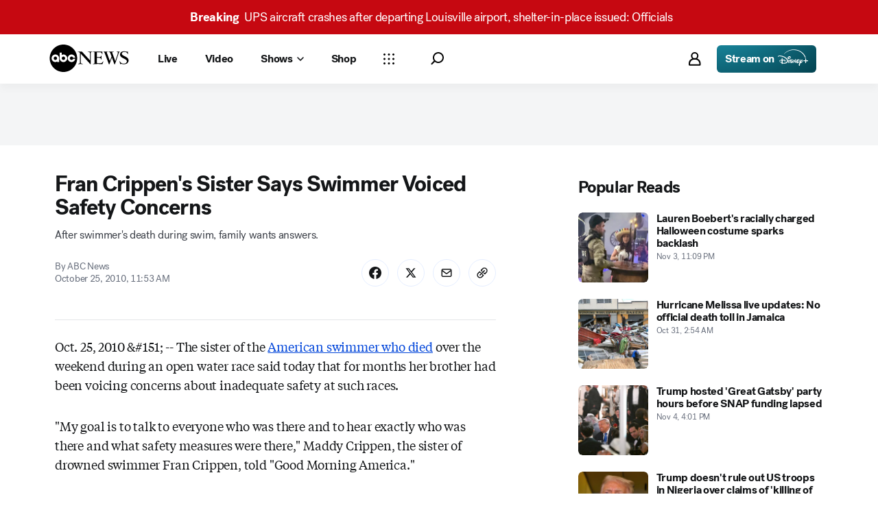

--- FILE ---
content_type: text/html; charset=utf-8
request_url: https://www.google.com/recaptcha/enterprise/anchor?ar=1&k=6LcasesZAAAAANjEneEY1wLzfA_4qQNbfWVTZjFC&co=aHR0cHM6Ly9jZG4ucmVnaXN0ZXJkaXNuZXkuZ28uY29tOjQ0Mw..&hl=en&v=cLm1zuaUXPLFw7nzKiQTH1dX&size=invisible&anchor-ms=20000&execute-ms=15000&cb=zcuij8n3y5t9
body_size: 45008
content:
<!DOCTYPE HTML><html dir="ltr" lang="en"><head><meta http-equiv="Content-Type" content="text/html; charset=UTF-8">
<meta http-equiv="X-UA-Compatible" content="IE=edge">
<title>reCAPTCHA</title>
<style type="text/css">
/* cyrillic-ext */
@font-face {
  font-family: 'Roboto';
  font-style: normal;
  font-weight: 400;
  src: url(//fonts.gstatic.com/s/roboto/v18/KFOmCnqEu92Fr1Mu72xKKTU1Kvnz.woff2) format('woff2');
  unicode-range: U+0460-052F, U+1C80-1C8A, U+20B4, U+2DE0-2DFF, U+A640-A69F, U+FE2E-FE2F;
}
/* cyrillic */
@font-face {
  font-family: 'Roboto';
  font-style: normal;
  font-weight: 400;
  src: url(//fonts.gstatic.com/s/roboto/v18/KFOmCnqEu92Fr1Mu5mxKKTU1Kvnz.woff2) format('woff2');
  unicode-range: U+0301, U+0400-045F, U+0490-0491, U+04B0-04B1, U+2116;
}
/* greek-ext */
@font-face {
  font-family: 'Roboto';
  font-style: normal;
  font-weight: 400;
  src: url(//fonts.gstatic.com/s/roboto/v18/KFOmCnqEu92Fr1Mu7mxKKTU1Kvnz.woff2) format('woff2');
  unicode-range: U+1F00-1FFF;
}
/* greek */
@font-face {
  font-family: 'Roboto';
  font-style: normal;
  font-weight: 400;
  src: url(//fonts.gstatic.com/s/roboto/v18/KFOmCnqEu92Fr1Mu4WxKKTU1Kvnz.woff2) format('woff2');
  unicode-range: U+0370-0377, U+037A-037F, U+0384-038A, U+038C, U+038E-03A1, U+03A3-03FF;
}
/* vietnamese */
@font-face {
  font-family: 'Roboto';
  font-style: normal;
  font-weight: 400;
  src: url(//fonts.gstatic.com/s/roboto/v18/KFOmCnqEu92Fr1Mu7WxKKTU1Kvnz.woff2) format('woff2');
  unicode-range: U+0102-0103, U+0110-0111, U+0128-0129, U+0168-0169, U+01A0-01A1, U+01AF-01B0, U+0300-0301, U+0303-0304, U+0308-0309, U+0323, U+0329, U+1EA0-1EF9, U+20AB;
}
/* latin-ext */
@font-face {
  font-family: 'Roboto';
  font-style: normal;
  font-weight: 400;
  src: url(//fonts.gstatic.com/s/roboto/v18/KFOmCnqEu92Fr1Mu7GxKKTU1Kvnz.woff2) format('woff2');
  unicode-range: U+0100-02BA, U+02BD-02C5, U+02C7-02CC, U+02CE-02D7, U+02DD-02FF, U+0304, U+0308, U+0329, U+1D00-1DBF, U+1E00-1E9F, U+1EF2-1EFF, U+2020, U+20A0-20AB, U+20AD-20C0, U+2113, U+2C60-2C7F, U+A720-A7FF;
}
/* latin */
@font-face {
  font-family: 'Roboto';
  font-style: normal;
  font-weight: 400;
  src: url(//fonts.gstatic.com/s/roboto/v18/KFOmCnqEu92Fr1Mu4mxKKTU1Kg.woff2) format('woff2');
  unicode-range: U+0000-00FF, U+0131, U+0152-0153, U+02BB-02BC, U+02C6, U+02DA, U+02DC, U+0304, U+0308, U+0329, U+2000-206F, U+20AC, U+2122, U+2191, U+2193, U+2212, U+2215, U+FEFF, U+FFFD;
}
/* cyrillic-ext */
@font-face {
  font-family: 'Roboto';
  font-style: normal;
  font-weight: 500;
  src: url(//fonts.gstatic.com/s/roboto/v18/KFOlCnqEu92Fr1MmEU9fCRc4AMP6lbBP.woff2) format('woff2');
  unicode-range: U+0460-052F, U+1C80-1C8A, U+20B4, U+2DE0-2DFF, U+A640-A69F, U+FE2E-FE2F;
}
/* cyrillic */
@font-face {
  font-family: 'Roboto';
  font-style: normal;
  font-weight: 500;
  src: url(//fonts.gstatic.com/s/roboto/v18/KFOlCnqEu92Fr1MmEU9fABc4AMP6lbBP.woff2) format('woff2');
  unicode-range: U+0301, U+0400-045F, U+0490-0491, U+04B0-04B1, U+2116;
}
/* greek-ext */
@font-face {
  font-family: 'Roboto';
  font-style: normal;
  font-weight: 500;
  src: url(//fonts.gstatic.com/s/roboto/v18/KFOlCnqEu92Fr1MmEU9fCBc4AMP6lbBP.woff2) format('woff2');
  unicode-range: U+1F00-1FFF;
}
/* greek */
@font-face {
  font-family: 'Roboto';
  font-style: normal;
  font-weight: 500;
  src: url(//fonts.gstatic.com/s/roboto/v18/KFOlCnqEu92Fr1MmEU9fBxc4AMP6lbBP.woff2) format('woff2');
  unicode-range: U+0370-0377, U+037A-037F, U+0384-038A, U+038C, U+038E-03A1, U+03A3-03FF;
}
/* vietnamese */
@font-face {
  font-family: 'Roboto';
  font-style: normal;
  font-weight: 500;
  src: url(//fonts.gstatic.com/s/roboto/v18/KFOlCnqEu92Fr1MmEU9fCxc4AMP6lbBP.woff2) format('woff2');
  unicode-range: U+0102-0103, U+0110-0111, U+0128-0129, U+0168-0169, U+01A0-01A1, U+01AF-01B0, U+0300-0301, U+0303-0304, U+0308-0309, U+0323, U+0329, U+1EA0-1EF9, U+20AB;
}
/* latin-ext */
@font-face {
  font-family: 'Roboto';
  font-style: normal;
  font-weight: 500;
  src: url(//fonts.gstatic.com/s/roboto/v18/KFOlCnqEu92Fr1MmEU9fChc4AMP6lbBP.woff2) format('woff2');
  unicode-range: U+0100-02BA, U+02BD-02C5, U+02C7-02CC, U+02CE-02D7, U+02DD-02FF, U+0304, U+0308, U+0329, U+1D00-1DBF, U+1E00-1E9F, U+1EF2-1EFF, U+2020, U+20A0-20AB, U+20AD-20C0, U+2113, U+2C60-2C7F, U+A720-A7FF;
}
/* latin */
@font-face {
  font-family: 'Roboto';
  font-style: normal;
  font-weight: 500;
  src: url(//fonts.gstatic.com/s/roboto/v18/KFOlCnqEu92Fr1MmEU9fBBc4AMP6lQ.woff2) format('woff2');
  unicode-range: U+0000-00FF, U+0131, U+0152-0153, U+02BB-02BC, U+02C6, U+02DA, U+02DC, U+0304, U+0308, U+0329, U+2000-206F, U+20AC, U+2122, U+2191, U+2193, U+2212, U+2215, U+FEFF, U+FFFD;
}
/* cyrillic-ext */
@font-face {
  font-family: 'Roboto';
  font-style: normal;
  font-weight: 900;
  src: url(//fonts.gstatic.com/s/roboto/v18/KFOlCnqEu92Fr1MmYUtfCRc4AMP6lbBP.woff2) format('woff2');
  unicode-range: U+0460-052F, U+1C80-1C8A, U+20B4, U+2DE0-2DFF, U+A640-A69F, U+FE2E-FE2F;
}
/* cyrillic */
@font-face {
  font-family: 'Roboto';
  font-style: normal;
  font-weight: 900;
  src: url(//fonts.gstatic.com/s/roboto/v18/KFOlCnqEu92Fr1MmYUtfABc4AMP6lbBP.woff2) format('woff2');
  unicode-range: U+0301, U+0400-045F, U+0490-0491, U+04B0-04B1, U+2116;
}
/* greek-ext */
@font-face {
  font-family: 'Roboto';
  font-style: normal;
  font-weight: 900;
  src: url(//fonts.gstatic.com/s/roboto/v18/KFOlCnqEu92Fr1MmYUtfCBc4AMP6lbBP.woff2) format('woff2');
  unicode-range: U+1F00-1FFF;
}
/* greek */
@font-face {
  font-family: 'Roboto';
  font-style: normal;
  font-weight: 900;
  src: url(//fonts.gstatic.com/s/roboto/v18/KFOlCnqEu92Fr1MmYUtfBxc4AMP6lbBP.woff2) format('woff2');
  unicode-range: U+0370-0377, U+037A-037F, U+0384-038A, U+038C, U+038E-03A1, U+03A3-03FF;
}
/* vietnamese */
@font-face {
  font-family: 'Roboto';
  font-style: normal;
  font-weight: 900;
  src: url(//fonts.gstatic.com/s/roboto/v18/KFOlCnqEu92Fr1MmYUtfCxc4AMP6lbBP.woff2) format('woff2');
  unicode-range: U+0102-0103, U+0110-0111, U+0128-0129, U+0168-0169, U+01A0-01A1, U+01AF-01B0, U+0300-0301, U+0303-0304, U+0308-0309, U+0323, U+0329, U+1EA0-1EF9, U+20AB;
}
/* latin-ext */
@font-face {
  font-family: 'Roboto';
  font-style: normal;
  font-weight: 900;
  src: url(//fonts.gstatic.com/s/roboto/v18/KFOlCnqEu92Fr1MmYUtfChc4AMP6lbBP.woff2) format('woff2');
  unicode-range: U+0100-02BA, U+02BD-02C5, U+02C7-02CC, U+02CE-02D7, U+02DD-02FF, U+0304, U+0308, U+0329, U+1D00-1DBF, U+1E00-1E9F, U+1EF2-1EFF, U+2020, U+20A0-20AB, U+20AD-20C0, U+2113, U+2C60-2C7F, U+A720-A7FF;
}
/* latin */
@font-face {
  font-family: 'Roboto';
  font-style: normal;
  font-weight: 900;
  src: url(//fonts.gstatic.com/s/roboto/v18/KFOlCnqEu92Fr1MmYUtfBBc4AMP6lQ.woff2) format('woff2');
  unicode-range: U+0000-00FF, U+0131, U+0152-0153, U+02BB-02BC, U+02C6, U+02DA, U+02DC, U+0304, U+0308, U+0329, U+2000-206F, U+20AC, U+2122, U+2191, U+2193, U+2212, U+2215, U+FEFF, U+FFFD;
}

</style>
<link rel="stylesheet" type="text/css" href="https://www.gstatic.com/recaptcha/releases/cLm1zuaUXPLFw7nzKiQTH1dX/styles__ltr.css">
<script nonce="PVrBlQjZKIUh_uZA6tToZQ" type="text/javascript">window['__recaptcha_api'] = 'https://www.google.com/recaptcha/enterprise/';</script>
<script type="text/javascript" src="https://www.gstatic.com/recaptcha/releases/cLm1zuaUXPLFw7nzKiQTH1dX/recaptcha__en.js" nonce="PVrBlQjZKIUh_uZA6tToZQ">
      
    </script></head>
<body><div id="rc-anchor-alert" class="rc-anchor-alert"></div>
<input type="hidden" id="recaptcha-token" value="[base64]">
<script type="text/javascript" nonce="PVrBlQjZKIUh_uZA6tToZQ">
      recaptcha.anchor.Main.init("[\x22ainput\x22,[\x22bgdata\x22,\x22\x22,\[base64]/TChnLEkpOnEoZyxbZCwyMSxSXSwwKSxJKSxmYWxzZSl9Y2F0Y2goaCl7dSgzNzAsZyk/[base64]/[base64]/[base64]/[base64]/[base64]/[base64]/[base64]/[base64]/[base64]/[base64]/[base64]/[base64]/[base64]\x22,\[base64]\\u003d\\u003d\x22,\x22e8K5esOvZ8KHTMOUQAZqJsKfbcOVRGZ0w6jCigDComnCiDTCm1DDkUFcw6YkHMO4UHEywo/DvSZMClrCon8YwrbDmlbDtsKrw67CrUYTw4XCkCoLwo3ChcOEwpzDpsKLNHXCkMKWJiILwrsAwrFJwpTDsVzCvCzDvWFEVMKlw4gDfMKnwrYgWGLDmMOCEC5mJMK/w6jDug3CvikPBEplw5TCuMOrYcOew4xSwrdGwpYJw5N8fsKGw4TDq8O5CBvDssOvwqLCisO5PGfCisKVwq/ChWTDkmvDksOXWRQYRsKJw4VOw67DslPDrMO6E8Kidh7Dpn7DucK4I8OMG0kRw6g+cMOVwp46IcOlCDcbwpvCncOEwrpDwqYHe37DrnciwrrDjsK4wr7DpsKNwpJnADPClsK4N340wqnDkMKWOSEIIcOgwoHCnhrDh8OVRGQOwqfCosKpB8O6U0DCjsO3w7/DkMKEw7vDu25Yw4NmUB55w5tFYXMqE0bDi8O1K1DCvlfCi2/DnsObCEbCocK+PhHCmm/Cj1xiPMODwo3CpXDDtW8vAU7DjXfDq8KMwoQTGkY2VsORUMKtwrXCpsOHATbDmhTDv8OsKcOQwrbDqMKHcFPDl2DDjzFywrzCpcO+CsOucw52Y27CjMKwJMOSG8KjE3nCksKtNsK9ZhvDqS/DlMOxAMKwwot1wpPCm8Ozw7rDshw2BWnDvU0nwq3CusKTb8KnwoTDnhbCpcKOwpTDp8K5KUzCj8OWLEotw4k5I0bCo8OHw5vDu8OLOVBFw7wrw5rDqUFew44aakrCqSJ5w4/Dv1HDghHDj8KCXjHDl8OPwrjDnsKnw4Y2Twkzw7ELL8Owc8OUPUDCpMKzwqPCqMO6MMOpwpE5DcOkwrnCu8K6w4dEFcKEf8KjTRXCg8OZwqEuwrlNwpvDj27CrsOcw6PCnBjDocKjwrjDqsKBMsOFZUpCw7vCuQ4oV8K0wo/Dh8K9w5DCssKJbMKVw4HDlsKeGcO7wrjDkMK5wqPDo1M9G0cTw6/CohPCrmoww6Y1JShXwo4vdsOTwpQFwpHDhsK5H8K4FUZse3PCmcO6MQ9hVMK0wqg/JcOOw43DpmQlfcKCOcONw7bDsRjDvMOlw59bGcOLw67DuRJ9wrHCnMO2wrc/KztYeMOkbQDCoVQ/[base64]/DhB/ConvCksKiw6drYUVpM8KDwqjDgFLDo8KsHD3DsEEuwpbCgsOHwpYQwoTCksOTwq/DvijDiHoAQX/CgSoZEcKHbcONw6MYXsKeVsOjJmo7w73CkMO+fh/Cg8K4wqAvb0vDp8Ogw7tTwpUjFsOFHcKcKQzCl11tGcKfw6XDqBNiXsOVRMKnw4UdecOAwoEgGXYiwpsWFE3Cn8Oiw7Z5eAbDvHlmNRTCtxstIMO3wqHCmwoXw6vDlsKVw6pSA8Kvw7PDqcOaCsOEw4/Dqw3DpzgbXMK5wpkDwpt4GsKhwq0hVMKOwqLClFJsNB3DhgMlb1l4w5jCkX3DlcKRwp7DkHp/FsKtRlnCrXjDmizDv1nDnivDosKKw43DtDBUwrcTDsOswpHCim3Cm8OPQsOtw4rDgQgFcmTDh8OTwp/[base64]/[base64]/[base64]/w7rDvCTDoVUga8OAwqHCtRnDqH8mwqnDrMOvwrLCt8K0C1XCmMKUwqY7w5DCucOdw7jCrkDClMK3wpHDoTjDsMOqwqTDjnbDh8OqdT3CgcOJwq3DtlXCgS7CqjZww4xBLMKNUsO1wqzCriHCocORwqp+Y8KywpTCp8KyZkINwqjDv1/ClMKEwotZwr89P8KzEcKOK8O5Wg8awqFQDMK1wo/CgULCjTBWwrHClsK0H8O8w6kCVcKRUxgwwpVYwrIaXsKtMcK8WsOGcVNQwrzClsOWFFc8bHdUNl1wQEDDsVcnJ8OcVMOYwofDvcK2czZVcMObOzMmWMK1w6vDhDZiwrd7QhfCslN4Xm/DpcO/w6PDmsKJKCbCoVBzExbCoHjDqcK7EHvCrXIWwpLCqMKBw4rDjRnDuWU/w63CkMOVwpl/[base64]/CsMO/woZ8woDDvMOOIcKBwpgkw7sbH24WwoRzK1zCuQvCm3jDu3LDhBPDpWZcw7/[base64]/GyQFJ8OwK1/[base64]/[base64]/CpsKzwrfDlsOqHMKTwr4HBMO0CcKFasOFJnQpwqnCtsKmLMOjVBlYP8O/[base64]/woPDvlvCvjcfT8OJw54IwpZSRMK3wo3DvgTDoC7DhcKrw6HDk3oSZmlqw7TDsD8xwqjChlPCpwjDiUUjw7ttRcOTwoN8w4ZfwqE8JsK/wpDCqsKyw5gdT0jDo8KvOQcOXMKeE8OidwrDgsOfAcK1JBZWbsKWSkTCn8OHw5LDhcOIdivDlMOuw4/DnsKsOyw6wrLCrhXClXMBw4IgB8KZwq8+wqJXAsKSworCuhPCjhsBwo3ChsKjJwbCkcOEw6AoGsKJGwDDikjDsMOPw5rDnz7Ci8KQXS/DqDrDhzFvcsKIw6sAw6w0wq8mwr9lwo4MSFJHAlRidcKEw57CjcKqeV/Dp0PDlcO5w4IswqTCicKpMBDCv2YNJ8OHI8OeNzvDrnt8FcOFFzzChWfDuW4HwqIgVE7Dr2lIw5I0SA3CsmTDjcKyRAnCunzComjCg8OtBUkTVFFmwrIVwrFow60mU1BWw5nCq8Oqw5/[base64]/CtiY/w7/DmkYNS8OXwpzDjXANIgsxwrPDj8OyawUeEMO4NMOxw6TCj3vDpMOlH8OHw6tlw5LCtcKyw6vDuR7DoWDDuMOMw6jCiGTClzfCoMKGw6gew4A6wrVQSAJ1w7jDnsKxw7AFwr7DisKHQ8Olwo1pLMOxw5IyEljCkFZnw7Vsw6sGw5UQwpnChsOqJF/CgXrDozXCiRrDgcKjwqrCtMORSMO4aMOcQRQ7wp9Jw5/Ch3/Dv8OiCcO/w79bw4zDgARkNyPDqi7CvD0xw7TDgjIjBjTDv8KYQxNIw6J6cMKFXlvCijp4C8OAw59dw6rCpcKadD/DscKzwp5RAMOZdHbDsAAQwrxxw5pTJXIawrjDvMOsw5YjRnU8CyPCrsOhLcKMYcOiw45NHT4dwqIGw7XCnGs8w7PDocKadsOQS8KmHsKcZHDCsXZwc1LDvsKMwp17GsOHw4DDmMK/cl3CqybCmMO+CMO+wqwLwrXDscO4wqvDoMOMc8OHw7TDonQFd8KKw53Dh8OYKknCjEc/LsO9JG41w5HDjcORAQLDpGs/SsOBwqc3THVuPizDgsKmw7N1EMOiI1vClSPDt8Kxw49GwqoIwpXDuRDDhWE0w73CnsKuwrwNLsKCV8KvPRbCr8K9EGgZwqNQMwkYYlDClMOkwpIka2F3EsKkwq3Ct3/DkcKmw40kw5NKwoTDssKKHG02XcOhBDXCuj3DtsKIw6p+GmDCqsKRY2/DvMKjw4Y5w7JvwqN4BjfDnsKSMMK1d8KSZEh1wp/[base64]/DkzbCmMKzw4dFY8OUwpcpw6AowoLDn8KlBm9ewrnCmlwJVcKIBcK4KsO7wpTDmFIUfsOjw77CrcODGENew6HDrsOMwrVkcsKPw63CuCZeQWTDoQrDicOhw4kVw6bDtcKawrXDuzzDrgHCnS/[base64]/[base64]/[base64]/DlsOxwqHDlMKkOB/[base64]/DqCJ1W1jDhknCusKMwqQgwpfCvj7DicORwp/Cg8OSQCl4wq/CtsO/TMOfw7rDmBbCnnzClMKLw6bDocKdKX/DqW/Ch0jCmsKiHsOse0VBc1QXwpPCuBZPw73DgcOiSMOHw7/Dn39Jw41OQMKZwq0PPTMTDizCvWLChEN3W8OOw6ZjbsOvwqYxfBzCjzADw5bCucOVesKLCsOKMsKpwrvDmsKow6kVw4NFf8OPK27DhVE3w6XDiS3CsVAAw4daB8O/[base64]/w7cRB8OqMTZkw4HCp8OSw4XDnmsWw5kbw47DtcOVwpwrNELCvsKICsOHw7kvwrXCgMKZIsOsOio3wr4jfUhgw5/Dp2LCpwHDl8KCwrUDOHPCtcKOIcO/[base64]/[base64]/MSIEw7dIfsOWwp/[base64]/CgyDDq1h+wqw/dDIbwr/DqsOUw6XDksKzSVfDugBbwoh4w51sXMKETkTDoV40dcOLBcKewqnCrcKtfExlOsOwDVhEw7vCsHwIEXp1TksMRWcpe8KRbcKNw7wEbMKTUMOBXsOwGcOWM8KeIcKPL8KAw6Y0wpZEFcOswpkbQB4fHlokPcKbPQBKD0xqwozDkcORw5Rnw4t6w4EwwoxcEwh/d0LDisKDw7cTQmbDscO2VcK9w6jDjsO2W8KbZxrDinfChwV0wrfCosOcLnfCp8OfZcKEwq0pw7LDlCYYwqpnM2ANw73Do2PCr8OnCsOWw5LDrcO5wpjCsDjDosKmV8OswpABwrbCjsKjw7zCg8OoQ8O7W3tRTMKxJwbCsBPDmcKPNcOTwrPDtsOxOR0fwo/Dk8Otwog9w6TCgCfDpcKow4vDtMKVwofCscK0w65pEwd7YSPDtX5wwrlwwpFCKkddO3fDvcOYw5TCv3bCscOpKhbCmhjCpcKTLMKMLX3Cv8OcSsKuwqVdMH18GMO7wplyw6bCthVGwrzDvsKFKMOKwowjwptDGsOQF1/CtsKxIMKOIHRvwpXCtsOCBMK+wrYJwqlpfjoEw63CtzlZccKcCsKZKXY+wp1Ow5TCvcOIf8OSw6cfYMOOAsKoHiBXwr/DmcKYFsKZS8OWfsOoEsOheMKeR1w/MMOcwoIfwqzDnsOEw44XeBvCnsOUw4TCjxBaDUwXwonCgTsEw7/DrmTDlcKiwrsGVQXCo8KYIAPDocOCBUzCiAHChFN2aMOxw4zDvMKOwqpSNMKsSMK+wpYZw5/Cjnp+NcOMVcK/ZQI0w5vCt1dNwpZuTMODR8O4JRLDrGI3TsOCwqfCqWnCrcOTGsKJb08vXkwOw4gGMirDlTgQw7rDoz/ClW0HSCXDhj/CmcKaw6wLwobDocO8DMKSYBR/RsOhwoR7NU3Dr8K/ZMK/wo/[base64]/w5sJw6ZzJ2oJacO7EMOGUsKWMMO8w71jw6/Ct8OlNVDCpg9nwoYgJ8Khw7LDmn4hd3XDpgXDpHtsw6jCoVIoScOxNz3Cnk3DrjwQSzPDusOHw6J9bsOxAcKDwo5lwpEewokyJiFswrjDnMOnw7TCjEJmwrbDj2M0KyVALcO5wpvCiF7DtQUXwrHDqwMSR1gHDMOnDXfCuMKdwp3CgMOfZ0bDnjBFPsKswqt1dE/Cs8KjwqBWfE8wPMOEw4fDmArDsMO0wqZWXjjClgBww4BNwpxqXMO1bj/DiFrDusONw6cjw5x1PxHCs8KEPm7DscOKw5HCvsKFNgBNA8OXwq7DoiQgRkgjwq1MBGfDii3DnywZAsOMw4Uvw4HCuFvDqVLClivDt3XCqHjDi8K/CsKaOiFDw4gZO2tUw6Ibwr0EB8KSbQcUPAYzCCkhwojCv1LDjxrCs8OUw5ALwoUcwq/Dn8OcwpYvUsOkwrrCuMOCJifDnXPDpcKIw6MCwqIiwocqCHTCg1Z5w58ASTXCusOaHMOUfDrCrSQRY8OMwoEgNkRdLcKAw4DDhnQZwrDDvcK+w4bDjMOhFSlIQ8KpwrHCj8O6XifClsOrw6jCnAzCqsO9wr3CssK1wrZbOD/CvcKAR8OcexTCnsKqwqDCogoqwp7DqVISwqfCrx4ewrnCuMKNwoJ5w6cHwozClcKHWMODwpjDsiVJwoo2w7Vaw63Ds8K/w7kMw7ZwKsO5Z3/DplLCocK7wqAbwrsGwrwCwolNLlZzNcKbIMOdwoUrOGDDuQ/DmMKWVEc0UcKDNXAlw7Vrw7rCisO8w5/CtMO3L8K1VsKJc2zDl8O1MsO1w4PDnsKBXsOGw6bCqUTCpyzDqAjDpGk/PcK2McODVQXChMKLDFQow4LCmxrDjX4Mwp7Cv8OOw4wLw67CvcOoS8OJMsKYGcOwwoUHA3rCqV1PWRDCnsOhKQc6NsOAwrUBwr9mVsOGw5sSw7UIwrlXe8O3OsK7wqJGVi97woptwoPChMOIYsOzNR7CtMONw6pMw77DlsOdA8OXw4zDvcOxwrg/w5bCicOTA1bDrmZwwo/CksKWUVRPS8KcG2HDucKswoxcw43Cj8OEw4scw6fDmCoDw75lwqU/[base64]/Cll5Hw6PCqh4ow7Ikw6ICwpw1w51Bw6wiNsK1wrLDuBfCicO0JMKvYMKYwqDDk017Sx8vcsK1w7HCrcKHL8Kzwr9Fwr4RNChAwqLCv1Ycw5/CsSFFw6nCvWdRw7cYw5/[base64]/Ch8Kdw7l9FsO3OsOpHMOmw68RP8Kkw4nCvcO2QsKDw6nDgMOyMUrDpsKgw7tiRX7Ck2/DgBEgOcOEcG0Jw4XClGrCsMOtNWbDkAdDw6RewovDpsK+wpHCtMK5UH/Cn1HCi8OTwqjCtsO0OsO/w6UWwqjCqcKELEg8dD0VK8KkwqXCnUvDoHHChwAfwrUJwpPCkcOMK8KXKw/DvE0eYMOnwpHCmkJtdFIiworDiBl4w4JtYm3DokLDmX8HOsKbw4zDgsK/w5U2AFzDiMOPwpnClMOXDMOUScK/ccKmw4XDjVvDviPDrMO/FMOeMTzCrm1GCsORwq8fLsKjwrMqGsOsw7lMwo4KCcOSw7DCosKzcR5ww7HDmMKQKQ/DtWPCp8OmCTPDqQhoBitWw4HCqwDDu2XCqyQ9aFDDvQPChGliXRgDw4HDq8OcXmDDhn1UFDFRdsOlwrbCt1R/w4Y2w7szwoATwpbCrMKFFn3DiMK5wrMPwoHDsWEhw5FxKnAgTBXCpEvCmnAMw6UlfsOOAC0Mw4LCtcOawonDkTIZB8OYw6lVFk0owoXDoMKzwqjDp8O9w4fCk8OPw5TDuMKeY3dEwp/[base64]/[base64]/CjG/CrsKbw77CtB47KMO2w4pXfSXCsMOtEjUCwpAyAcOQEiVYacKnwohzd8Ozwp/Dh3vCq8KGwqwAw7lfDcO6wpMRalhlRhdpwpcZeTXCjyMvw5vCo8KrElhydMK3PcO9HBhrw7fCl15XFwwrAMOWwq/[base64]/Cl8OWMkUzwo1SVcO3wqVROidcw509aUvDn8KsZAHChTcpccKIwpnCqMOkw4XDg8O5w6BXw67DgcKrwpRTw5HDvMO1wq3Cu8OsUAk5w5/CiMOJw4XDmikOOQAywo/DjcOOA1DDqnnDp8OARWHCg8KHY8KewqPDgMORw5vDgcOJwoJmw695wpFZw57DnnXCj0jDhijDqsKxw7PDgzF3woIYa8KhDsKOGcKlwpnCnsO6RMO6w7QoaFJ2esKlOcO1wq9ZwqRuIMOmwpwELzIHw4lmfcO0wrQ1wobDpEFmPyzDu8Otwo/CrsO8AQDCqcOrwpIXw6Elw6pVCMO7bHBbJcOHNsKxBMOCDRvCs28cw7TDuUVLw6xAwrAYw5zCvVBiGcOPwp7DgHoRw7PCoUDCvcKSF0PDmcOMEWx6YEUlB8KOwp/DgWPCvcOkw7XDlnnDi8OCFy3DlBJ1w749w6xTwqrCqMK+wr4NMsKNTzrCphHCgQfDhz/Dh0Q9w6DDl8KQMisRw7IiXsOYwqYRV8O9bWd/ccOQLMOiR8OtwobCmWLCtmUJCMOuHifCpMKHwrvDp0Q7wrInKsKlDsOrw6zDqSZew7fDpUh4w6bCksK8wo3Dg8Kjw6/[base64]/DvsKwFzdfwpfCiFvCiEzDg8Kqw5rDkcKow5p1w4RvEzvCsHonw5vDv8OxFsKhwofCpsKLwoEUKcOAFsKJwrhkw6I0TC8oWg/Dm8OOw5TDsSXCtn/[base64]/CmiLCocOmXsOhExvDrcObwoINwrk6w57Ci3/DjGkpwoQZbH3Dl31eQ8KawprDhwssw5XCtcKAW2gzwrbCg8Klw43Cp8OCViELwpoNwrXDtjojfk/CgBbCucOKwqPCgxVRLcKvLMOgwqPDj1/Cml3Ch8KsDHArw6t7CUPDjsONWMOJwqjDrULCq8Klw6gHYFxjw7HDmsOTwp8Gw7HCo07Dhy/DomM5w57DocKZw6HDhcKcw7bClAsMw7cpacKbL1nCoDnDvRVYwqsCHVFMIsKzwpFYIFUoXWTCiC3DksKgH8K+KGPCihgUw5VIw4TCjFZRw744fD/Cp8K1wqtqw5XDvcOjRXhNwo3CqMKmw4lFDsOew4tawprDiMOvwrZiw7xvw57CosOzUhvDgDDCkMO7bWlIwoZHBEHDnsKQBcKJw6d6w61Dw43DjcKzw7NLw63Ch8Oaw7HDi2djSE/[base64]/JmgGJsKITsKpw4nDimglHsOFM8Oww73DikbCsMOOIsKQEiXChcKMGMK3w7QOQiAQQcKNGcO6wqXCnMKxwqkwfsKna8KZw4Rpwr7Dr8KkMnTDnzs+woBAM1JMwr3DnQLCvMKSelgsw5YLBEbDlsOrwrHChsO1wrPDg8KjwqrCrRE9wr3CtV/[base64]/CqcO/wr8KwobDisOHwpMOwpjDisOLw7LChMOWXcOeOXzDiksqwqHCmMKewpJ7w6DDh8Orw58RHz3DgcOXw5ISw7VlwoTCqBZ/[base64]/[base64]/UjXCt8Kdw5nCmMKNwqTDkA/[base64]/[base64]/[base64]/DvD/DmT0ww7Zcej/ClnfCs8KjwpIgPlkzw6PCuMK1w4vCiMKkFgEsw4AOwqd1GiVKQ8KiWATDkcOBw6jCpcKgwpTDkcKfwprCgC3DlMOCDivCrwgXBA1lwrnDkMOGCMOWA8KjBXvDtsKBw7MWG8K4DnkoXMKUY8OkaxDCpDPDosOpwoHCnsOWQ8KHw5nDksK/w7HDg0c4w78Gw7APPWgUJS9vwoDDpmbCtn3CgjfDgj/DmWfDqhjDoMOew4QhNEjCkU9VCMOkwpFHwo3DucOvwpwUw40uCsOaFMKNwrxCJMKewoPCuMKzw51Ew550w6wNwpZXAcO6wpJTTBDCrF8qw7fDqh7Ct8KrwqYyUnXCrDxcwot8wr9VGsKUb8O+woEew4B2w5Nxwp10U2fDhg7Cnw/DjFhAw4/Dk8OzacKEw5fCmcK7wqXDqsKZwqDDsMKqw5jDl8O6EHNyK1NvwobCuw8hWMKOIsOsDsKywoAdwoDDhDhbwo0EwoF0wqpxOjUzwotRSikbR8KAD8OAYU4Tw5jCsMO9wq7DghMdUMOuRBLCgsOxP8K/QHnCjsOWw50SEMKHb8O1w6AkQ8OvaMK5wrA8wox2wqjDuMOOwqbCuQ/[base64]/T1fClUPDqsKKwrrDqMKYTcOYBmLCm8KdwoXDuiDCkMOrdzbClcKXbmViw68+w4fDs3LCs0LDisKuw4g8Jl/DlH/DmcKlfMOwU8OqC8O3eDHDjXRjw4FEQ8KcRxRBUVd3wqzCjMOFCEnDhMK9w5XDlsOZBgUFa2nDqsOOcMKCQ3ouWUpEwr/Dmxxew7PDtcO/IAYqw73CiMKjwrkyw7QHw5PCnUtow68hFTRLw6TDhsKGwpLCt3vDsDl6XcOiDcOgwojDmMONw74mH3VmSQIdbsOiSMKLFMO/ClTCk8KxWMK6JcK0wrbCgBTClFxsPHkCw7jDi8OlLV7Cg8KkJmPCtMKdT1rDviLDnCzDvxjCssO5w4kGw5zDjnh/dTzDhcKGZMO8wpNwbRzCksKqEWQEw5oEeiUkKxoAwozCv8K/wpBlw5fDhsOwJcOLKsKYBBXClcKZJMOLOsO3w7B7SC3CpMOmGMKKeMK2wrBJExV7wpPDkE42M8O8wpbDjMOBwr5xw6jCuB45G3pvcMKiPsK+w4QJwrdff8KvcHVewoPCjkvDkH3CnMKSw4LCu8K5wp4tw7RhCcO5w6rCi8KHfGPCkxBmwq/DpHNWw7l1dsO/VsKaCggOwp1Zd8OmwrzCnsK9N8KvNMO9w7JcTUzCvMKmDsK9GsK0Dn4Awppmw496RsKiwpbDscOUwrwnUcK9Y2VYw4AJw4jDl2TDqsKGwoQ5w6zDgcK7FsKWKcK/fglpwoBbdyPDicOfIGVJw6LCoMK1IcOAPinDsETCqyUhd8KEdsOpd8O6AcO6dsOvBcO3w4DClDTCtW7DiMKuPnfCgV3DpsKWQcKJw4DDoMKHw449w7nDvDMgJ1zCjMKfw6DCjj/DvcKiwrEgd8OQJMOhFcKdw7towp7DkzDDhwfCuFnDmljDnT/[base64]/DiMOzHhjCm2vDo3YOwrQSe196DTzDmnzCscOUPCYew7E9w45uw73DmcKSw68oPsKDw5wmwrI+wrfCn0jCuEPCkMKXwqbDunvCosKZwqPDvi/DhcOmVcKGbBjCuW/DklLDosOCd1JjwpbCqsOWwrMTD1F9wozDqXLDlcKJYDHCqcOYw7LCocKswrXCm8KFwq4WwqfDvXzCmDvCuE3DmcKkEDLDt8K8GMOWcMO7G3tAw7DCsHvDvyMBw4DCjMOTw4oOYsO/[base64]/DiAbDl35hw7owVS4+JHJDW8KXwpPDmz/CjWrDtMO5w6QuwrAswpgAScK1Z8Onw6VvCCwrbBTDmGUDJMOywq5Hwr3Ch8K3UcKfwq/Ch8OSwqvCsMO+OsOWwqZbesO/wq/[base64]/DmBsBw6YnDMK1wrxUHsOyw6/Dr20VwpwRwqRswqJ+wp7CtQXCrMK9BAnCh0HDr8KPNHvDv8KraBnDucKxR2NVw7TDsn7CosOWCcOYHEzCmMKywrzCrcOEwqXCp1E1WSVHacKABwtUwrV8T8OjwpxlIX1lw4bCr0EFOBlVw7/CncOoBMOZwrAVw5p3w4JjworDnWlFBjRWLC5OGi3ChcONQWkuLU3DvELDvTfDosObBHNOME4KacKzwp3Dnn59BwIuw6LCksOgeMORw5EEcMOLGERXFwnCu8KEAh3DliJBb8O7w7/ClcKES8OeOsOOLBvDr8ObwprDuWXDvnw9dsKIwo3DiMO7w7hvw5cGw5vCoE/DuzVzWcKSwonCjsKQHxd6RcKvw6dUwojDjFbCosKFFEcVwok7wpdiCcKudwxIO8OnUsORw5jCmBNPwpJ5wqfDn0gywq4Dw6HDhMKdecK/w7PDiQxYw5QWLzA5wrbDhcO9w6HCicKGY2nCuVbCtcKnOzAIOSLDksKABcOLdBBpOSQRNHrDpMOxNnMpJg12wrrDiCrDrMKzw7how4zCnVwbwp0UwoxyaiDDgcOYUMOywqHCrsOfbMOGW8K3AzdfYiZ9CW9ywprCsHjCiAIsIxTDjMKgPUfCrcKHYEnCiS8lDMKtdg/Dm8KnwpfDrl83RcOJVcOTwq5Iw7TDtcO4OR8HwrnCocKyw7UuaXrCvsKuw5ZFw6bCjsOIe8OjXSVzw7jChMONwqtUwpvCn3PDsRMOacKGwpAjTVgfQ8KWcMOvw5TDksKbw6XCucK7w6pbw4bCjsOCEcKeK8OBfEHCmcK0wqIfwr01wpRAYR/CsW/CmSd2J8OgTl3DrsKxA8KDaGfCnsOmPMOpX1TDvMOCWgDDszPDicOiFsKqOBrDssKjTnc6YXVMfMOJMCUTw79BW8Khwr9Gw5zCmk0cwrPCjcKWwoDDq8KBHsKLdiMfJzcvMw/DosO7JWl9IMKZL2PCgMKSw4zDqEk1w4/CucOsWg02wqlaEcKMfsKXZgLCmcK8wo4SCVvDpcO/McKiw706worDhjXCpBvDmilKw6IRwozCi8O2wrQyCnDDmsOgwrjDohxZw4/DicKzXsKnw7bDvzbDp8OGwovChcKQw7/CkMOOw6vDmgnDkcOww7tObTZSwrTCm8Ozw6vCkyFhIxXCi2ZDX8KZEMOiwpLDuMKdwrRzwodiEsO8VzLCkQPDiHbCgsOJHMORw71HGsK6TMOswpjCkMO5FcOiAcO1wqrCn0NrLMKwZW/Ck1TDrCfDgEI2w6lLLXzDucKPwo7DrsOuJMKmH8Ojb8KpTcOmHCRCwpULXVx6wprCuMKecDPDrcKuGMK0wqwFwrkJecOJwrfDhMKXAsOPXALDn8KTHylyTWvCg1gJw682wp7DtcOYQsKkc8KTwrEIwqVRIntRECrDjcOhw5/DjsKwQmdrNMKPRhACw59/EHliBcOnGcOSLCrCpTrClgFIwrXDvEXCmwbCr05sw4BfQTIcA8KRbsK1KRV/JR93AMO4w7DDvXHDi8Otw5bDlinCmsKvwpQyCUXCrMKnEsKac3Ivw6F9wofDhcKbwo/CosK4w7t4esO9w5dyXMO3OVJFaTDCqnTCjCXDqcKLwq/CmsK8wozCqzBAKMOQdgjDt8O1wrJ3N0vDsVrDoQLDlcKXwozDocKpw7FhEXDCsTTDu0RMJMKcwovCsQPCt33Cq0tROcO3wpwiB34RdcKcw4ASw7rCgMKXw51twqjClHoIworCvk/[base64]/wrx9woYNwq1AwqcwGXnCssKyw58zQcK+HMOSwrleAxtyLkczHcKowqAaw6/[base64]/w5TDv8KDQMObwrZ0FwoGw78fPBdQw6YSHsO8Oi1iwpbDgsKzwrsSV8K0ZMOnw4LCucKDwqsjw7bDiMKjXMKvwqbDrTrCsikWF8O5MQLCu03ClkA7Q3DCvsKIwoYZw55ST8OaQQ7Cm8OGw6nDp8OIB27DuMORwqR8wp5tFERsCsOEZBBFwo/CrcOZZG4ublJwL8KxcsObMA7CqBweC8KsM8K4dWUQwr/Dt8KDccKHwpx7Uh3CuG9yPFzDgMKJwr3DgivCoVrCoFnDvsObLT9OQcKSbylDwqk5woTDosO5YsK6acKWLCYNwo3Cr3ZVO8Kqw4TDgcKeNMKdw7jDscO7f2M4AsOQJcOmwonDoynDh8KrUzLCucK/RnrDn8OvTiERwpVEwqR9wpfCnErDv8OPw7YzXsOrK8OXdMK/Y8O0ZcOgTcOmEcKiwolDwpQ4wr5DwogFSMONZkzCscKdWQk4QEITAsOXU8KjH8K2wqJFQXDConHCt1jDusOlw5p7WU/[base64]/Co8KMF3fCt3Jfw5g0wqbCpX3DoFYtw7FPw71iw6kqw53DuCcpNsOqV8Kuw4vCn8OGw5M4wo/Dn8OjwojDsFUpwrkyw4DDrDrCn0DDjUXCo1vCjcOzw7zDjMOSQWcdwrE4wrjDjE/CjcO5woPDkRhSEl7DrMK7HHIBIcK7axsgwrvDqyXCs8OdFXHCp8K8KsOWw6HCm8Oiw4jDo8KbwrTCi1JZwqU+EsKnw4IAwrFNwoLCvB/Dv8OddHzChcOPb1LDt8OLfWckDsOOa8O3wo/[base64]/ClyIjwqrDhhdUwrfDsMKZwoDCoMK/[base64]/CsSnDvsKFB8Kjw4LCp3Ucw7snZFzDhMKbwqgzw6R7c1Ehw6XDjkhXwoZWwrPCtTJ4NDpzw5snw4rCslsWwqpMw5fDjwvDgsOaD8Omw5zDmcKOesO9w6AMQsKFw605woIhw5TDk8OqFWpwwp/CoMO5w5g9w6DChyDDnsKLMA/[base64]/ChXjCsmZGw5oiUGHCgMKcw7bCnsOhFVNaesOKE3k8wp9nZcKWf8OdU8K+w7ZVw4fDjcKlw79Zw6RTYsKtw4jDq2PDqktuw7/Cg8K7GcK7wp4zB3HCskLCqsK/IcKtA8K9OlzCmEY4AsKrw5LCu8Otw45Ew7PCvsKLI8OYJFFeNMK6GQxSRjrCscKEw4FuwpjDvgLDu8KsfcK1w6cwb8KZw67CjMKxaCjDpkPCgsKYdcOKwpLCtB/CoHERAMOLdMOIwonDqGPDgsOGwr3DvcKSwoEUWyPCkMO6NFcIUcO+wotCw7AEwr/Cmn0bwokewrfDvAJoVyIuHXrDncOJO8KYJzEdw6E1dsOLwrI3fsKTwosow6LDr1EMTcKmOnNqFsOIdTrCoXLDhMOEYFfCl0cGwpkNWDY4w5jDjC7Csk52EkAew7nDqDREwpNjwoF9wqh9I8K/w7vDknvDs8Ozw6nDrMOnw65AC8OxwowFw6YDwpAFRcO6LcKsw47Dn8K/w5vDvHnCvMOYw6PDpcKgw4NeeCwxwpnCgUTDp8KqUFxiQsOdTC1Kw4zDisOUw6vDnBFwwp0+w4BEwp/DpMKGJBIww4DDrcO+RsOXw7NvDhbCj8OXSgc5w6RDesKSwoDCmAjCtkPDgMOjHEPDqMOmw4TDusOlc2/CkcOUw69cSFnDg8Kcw5BPwobCrG57UlPDmSrCssOzUAHChcKmHUd2HsKvL8KhC8OEwpQbw7bCpmtVKsK1QMOpCcOeQsK7VyLDt2nCuBTCgsKVHsOyZMOrw4RjKcKKT8OqwqV/[base64]/w5t3wrt3JinDpgTCvMO8w7TCmXAew6nCtmJ8wofDtyXDjSgCaz/DtsKsw5rCtMKcwoJOw7bDsTHCrMO5w7rDrFvDnxPCpMO3eCtBIMKfwrJ7wq3DpHlow5gJwpBCA8KZw7Nob33CtsKew7Q6wqsUdcKcIsKDwrkWwqEyw6gFw5/CnFHCrsOWaW3CoyBSw7HDtMO9w55OWRTCn8KMw4tIwrBCHTHCv1Qpw4jCqXpdwqsuw7bCrk3DgcKpeEACwrUiw7o3RMOPw7cFw5bDvcOxDDoYSmkSbDkGCBLDpMOsJmVzw7DDi8OUw4PCl8Osw5R9w6HCo8O2w7bDvMOUUUJ/w4U0HsKQw7vCixbDrsKhw7I4wqtpBsO9FMKbbk7DuMKBwoXDmG0VbzoQw6gaa8KTw5HCiMO5cGlWw4RoAMODb2vDjMKZwpZJMsO6NH3DssKWGcK4IFM/YcK5EyE7BQ4bwqbDgMOyDsOtwrV0eQTCi0fCh8KJZF0twrkYX8KmNzTCtMKDdUccw63Dj8ObfVRoCMOowq9sOVRlF8KgOUnCu2bDgxddWkLDgjgBw5s3woMKMlggQU7DgMOew7BQOMK5DVlRdcO/[base64]/[base64]/CrMO3w4QpwqXCr8OMwpARW8OGW0nDtQkPY0nDhmvDnsOcwqMBw6d3JCdIwrTCkQBAaFZCesO5w4XDiAvClMOOAMOyMhtwSX3ChUXCtsOvw5rCmxXCpcOgC8KIw5tzw6bDk8KNw50DN8O5NsK/w7PClCgxL13Dgn3CqH3Cg8OMXcOtMXQvwoEmfXXCu8OFa8OCw5QowqVRwq0ZwrLDncOXwpDDomEONHDDi8Oxw67DrMOXw7vDqSlSwqZWw4XDqH/CjcOZZMKiwrvCnMKiBcOfDmAdOsKqwpnDlDLClcOhbMKTwop/wqMTw6XCu8Ozw4bCg2LCkMKsacKTwp/DlMOXTsKUw6Ymw7s7w61xHsKlwoNpw6wFbFbDs3HDusOdc8OYw5vDqVXDpglYLGfDoMOqwqvCu8ORw7XChMOtwobDrQjDnEs+wohjw4vDtcOswrjCq8KJwq/CqwvCo8OzNXQ6aXBzwrXDsT/Dl8OvdMO8OsK4w5rCjMOiB8O5w5TCmk7Dn8OjZMOqMTvDsFISwotowp47a8OywrnDvTwKwopNOTJzwofCvm7DlMKbcMOtw6HDlQYoVC/DpTRQcG7DjlVgw5ZmY8KFwo9nYsOawroOwrB6OcOlD8Knw53DtcKOw5AnJHDDqHHCuHE/eVonwoQ+wrbCrsKHw5Bsd8KWw6/Cvh7CjRnDhVXCu8KZwpJ/wpLDosO+d8KFR8KzwqwpwoIYNgjDvsOiw6LCg8KPHznDhcKuw6bCtz8ZwrNGw4Y+w6QMU2pBwpjDtsOQWn9Fw4F+KDxGGcOQccOpwppLbUfDv8K/[base64]/K8K5BMOAwoDDm3g/w6diwoQvwrNfFcO/w5Nrwr4bw6sbwpTCs8ONwoB5FHTDtcKww4UPF8KFw4cdwr0ew7XCtFfCglp1wpDDq8OHw7NGw58NKcK4ZcK1w6vCqSbCuUTDm1vDksK1VMOLUMOeIcKWBsOqw6t5w6/Dt8KSw6LCq8O4w4/DkMOKERQBw5ckacOwI2rDk8KiUgrDiz0cC8K/HcKqLcO7w6J4w4MDw49ew7Q0CVwCeyrCtH1OwqzDpMKjIgPDlQbDisOJwpNlwpDDi2fDtMOfHcKzFCYkNsOkWsKtER/DuWfDoFFWR8Kqw7rCksKkwpXDjRHCosKv\x22],null,[\x22conf\x22,null,\x226LcasesZAAAAANjEneEY1wLzfA_4qQNbfWVTZjFC\x22,0,null,null,null,1,[21,125,63,73,95,87,41,43,42,83,102,105,109,121],[5339200,705],0,null,null,null,null,0,null,0,null,700,1,null,0,\x22CvkBEg8I8ajhFRgAOgZUOU5CNWISDwjmjuIVGAA6BlFCb29IYxIPCJrO4xUYAToGcWNKRTNkEg8I8M3jFRgBOgZmSVZJaGISDwjiyqA3GAE6BmdMTkNIYxIPCN6/tzcYADoGZWF6dTZkEg8I2NKBMhgAOgZBcTc3dmYSDgi45ZQyGAE6BVFCT0QwEg8I0tuVNxgAOgZmZmFXQWUSDwiV2JQyGAA6BlBxNjBuZBIPCMXziDcYADoGYVhvaWFjEg8IjcqGMhgBOgZPd040dGYSDgiK/Yg3GAA6BU1mSUk0GhwIAxIYHRG78OQ3DrceDv++pQYZxJ0JGZzijAIZ\x22,0,0,null,null,1,null,0,0],\x22https://cdn.registerdisney.go.com:443\x22,null,[3,1,1],null,null,null,1,3600,[\x22https://www.google.com/intl/en/policies/privacy/\x22,\x22https://www.google.com/intl/en/policies/terms/\x22],\x22lCy9UDIOHCjuLNx4AADgSUjiOCqcLyR2RopLXajOzUk\\u003d\x22,1,0,null,1,1762301649624,0,0,[166,11,158,245,182],null,[64,35,159,226,154],\x22RC-w3QADwyJgz_LJQ\x22,null,null,null,null,null,\x220dAFcWeA47vwuCuPT3cu1VetgHSgI1wGwQn7752WHiwpjkCIILkywxTjubLj5MGsNcmMJx5PYuPP-Zc8hdnYtNeQ-_05iH-D9pEg\x22,1762384449261]");
    </script></body></html>

--- FILE ---
content_type: application/x-javascript;charset=utf-8
request_url: https://sw88.go.com/id?d_visid_ver=5.5.0&d_fieldgroup=A&mcorgid=C7A21CFE532E6E920A490D45%40AdobeOrg&mid=92224022161720775613651476331269234342&d_coppa=true&ts=1762298043269
body_size: -44
content:
{"mid":"92224022161720775613651476331269234342"}